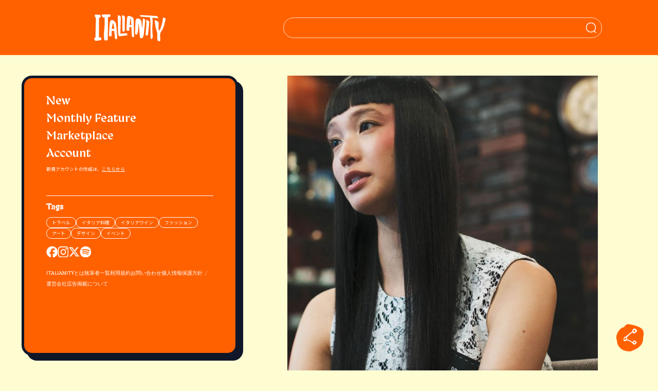

--- FILE ---
content_type: text/html; charset=utf-8
request_url: https://www.google.com/recaptcha/api2/anchor?ar=1&k=6Ldreh4eAAAAAChWV4DnARjyPs_6Z6c-bCSQskT3&co=aHR0cHM6Ly9pdGFsaWFuaXR5LmpwOjQ0Mw..&hl=en&v=PoyoqOPhxBO7pBk68S4YbpHZ&size=invisible&anchor-ms=20000&execute-ms=30000&cb=limotxj3evz7
body_size: 48674
content:
<!DOCTYPE HTML><html dir="ltr" lang="en"><head><meta http-equiv="Content-Type" content="text/html; charset=UTF-8">
<meta http-equiv="X-UA-Compatible" content="IE=edge">
<title>reCAPTCHA</title>
<style type="text/css">
/* cyrillic-ext */
@font-face {
  font-family: 'Roboto';
  font-style: normal;
  font-weight: 400;
  font-stretch: 100%;
  src: url(//fonts.gstatic.com/s/roboto/v48/KFO7CnqEu92Fr1ME7kSn66aGLdTylUAMa3GUBHMdazTgWw.woff2) format('woff2');
  unicode-range: U+0460-052F, U+1C80-1C8A, U+20B4, U+2DE0-2DFF, U+A640-A69F, U+FE2E-FE2F;
}
/* cyrillic */
@font-face {
  font-family: 'Roboto';
  font-style: normal;
  font-weight: 400;
  font-stretch: 100%;
  src: url(//fonts.gstatic.com/s/roboto/v48/KFO7CnqEu92Fr1ME7kSn66aGLdTylUAMa3iUBHMdazTgWw.woff2) format('woff2');
  unicode-range: U+0301, U+0400-045F, U+0490-0491, U+04B0-04B1, U+2116;
}
/* greek-ext */
@font-face {
  font-family: 'Roboto';
  font-style: normal;
  font-weight: 400;
  font-stretch: 100%;
  src: url(//fonts.gstatic.com/s/roboto/v48/KFO7CnqEu92Fr1ME7kSn66aGLdTylUAMa3CUBHMdazTgWw.woff2) format('woff2');
  unicode-range: U+1F00-1FFF;
}
/* greek */
@font-face {
  font-family: 'Roboto';
  font-style: normal;
  font-weight: 400;
  font-stretch: 100%;
  src: url(//fonts.gstatic.com/s/roboto/v48/KFO7CnqEu92Fr1ME7kSn66aGLdTylUAMa3-UBHMdazTgWw.woff2) format('woff2');
  unicode-range: U+0370-0377, U+037A-037F, U+0384-038A, U+038C, U+038E-03A1, U+03A3-03FF;
}
/* math */
@font-face {
  font-family: 'Roboto';
  font-style: normal;
  font-weight: 400;
  font-stretch: 100%;
  src: url(//fonts.gstatic.com/s/roboto/v48/KFO7CnqEu92Fr1ME7kSn66aGLdTylUAMawCUBHMdazTgWw.woff2) format('woff2');
  unicode-range: U+0302-0303, U+0305, U+0307-0308, U+0310, U+0312, U+0315, U+031A, U+0326-0327, U+032C, U+032F-0330, U+0332-0333, U+0338, U+033A, U+0346, U+034D, U+0391-03A1, U+03A3-03A9, U+03B1-03C9, U+03D1, U+03D5-03D6, U+03F0-03F1, U+03F4-03F5, U+2016-2017, U+2034-2038, U+203C, U+2040, U+2043, U+2047, U+2050, U+2057, U+205F, U+2070-2071, U+2074-208E, U+2090-209C, U+20D0-20DC, U+20E1, U+20E5-20EF, U+2100-2112, U+2114-2115, U+2117-2121, U+2123-214F, U+2190, U+2192, U+2194-21AE, U+21B0-21E5, U+21F1-21F2, U+21F4-2211, U+2213-2214, U+2216-22FF, U+2308-230B, U+2310, U+2319, U+231C-2321, U+2336-237A, U+237C, U+2395, U+239B-23B7, U+23D0, U+23DC-23E1, U+2474-2475, U+25AF, U+25B3, U+25B7, U+25BD, U+25C1, U+25CA, U+25CC, U+25FB, U+266D-266F, U+27C0-27FF, U+2900-2AFF, U+2B0E-2B11, U+2B30-2B4C, U+2BFE, U+3030, U+FF5B, U+FF5D, U+1D400-1D7FF, U+1EE00-1EEFF;
}
/* symbols */
@font-face {
  font-family: 'Roboto';
  font-style: normal;
  font-weight: 400;
  font-stretch: 100%;
  src: url(//fonts.gstatic.com/s/roboto/v48/KFO7CnqEu92Fr1ME7kSn66aGLdTylUAMaxKUBHMdazTgWw.woff2) format('woff2');
  unicode-range: U+0001-000C, U+000E-001F, U+007F-009F, U+20DD-20E0, U+20E2-20E4, U+2150-218F, U+2190, U+2192, U+2194-2199, U+21AF, U+21E6-21F0, U+21F3, U+2218-2219, U+2299, U+22C4-22C6, U+2300-243F, U+2440-244A, U+2460-24FF, U+25A0-27BF, U+2800-28FF, U+2921-2922, U+2981, U+29BF, U+29EB, U+2B00-2BFF, U+4DC0-4DFF, U+FFF9-FFFB, U+10140-1018E, U+10190-1019C, U+101A0, U+101D0-101FD, U+102E0-102FB, U+10E60-10E7E, U+1D2C0-1D2D3, U+1D2E0-1D37F, U+1F000-1F0FF, U+1F100-1F1AD, U+1F1E6-1F1FF, U+1F30D-1F30F, U+1F315, U+1F31C, U+1F31E, U+1F320-1F32C, U+1F336, U+1F378, U+1F37D, U+1F382, U+1F393-1F39F, U+1F3A7-1F3A8, U+1F3AC-1F3AF, U+1F3C2, U+1F3C4-1F3C6, U+1F3CA-1F3CE, U+1F3D4-1F3E0, U+1F3ED, U+1F3F1-1F3F3, U+1F3F5-1F3F7, U+1F408, U+1F415, U+1F41F, U+1F426, U+1F43F, U+1F441-1F442, U+1F444, U+1F446-1F449, U+1F44C-1F44E, U+1F453, U+1F46A, U+1F47D, U+1F4A3, U+1F4B0, U+1F4B3, U+1F4B9, U+1F4BB, U+1F4BF, U+1F4C8-1F4CB, U+1F4D6, U+1F4DA, U+1F4DF, U+1F4E3-1F4E6, U+1F4EA-1F4ED, U+1F4F7, U+1F4F9-1F4FB, U+1F4FD-1F4FE, U+1F503, U+1F507-1F50B, U+1F50D, U+1F512-1F513, U+1F53E-1F54A, U+1F54F-1F5FA, U+1F610, U+1F650-1F67F, U+1F687, U+1F68D, U+1F691, U+1F694, U+1F698, U+1F6AD, U+1F6B2, U+1F6B9-1F6BA, U+1F6BC, U+1F6C6-1F6CF, U+1F6D3-1F6D7, U+1F6E0-1F6EA, U+1F6F0-1F6F3, U+1F6F7-1F6FC, U+1F700-1F7FF, U+1F800-1F80B, U+1F810-1F847, U+1F850-1F859, U+1F860-1F887, U+1F890-1F8AD, U+1F8B0-1F8BB, U+1F8C0-1F8C1, U+1F900-1F90B, U+1F93B, U+1F946, U+1F984, U+1F996, U+1F9E9, U+1FA00-1FA6F, U+1FA70-1FA7C, U+1FA80-1FA89, U+1FA8F-1FAC6, U+1FACE-1FADC, U+1FADF-1FAE9, U+1FAF0-1FAF8, U+1FB00-1FBFF;
}
/* vietnamese */
@font-face {
  font-family: 'Roboto';
  font-style: normal;
  font-weight: 400;
  font-stretch: 100%;
  src: url(//fonts.gstatic.com/s/roboto/v48/KFO7CnqEu92Fr1ME7kSn66aGLdTylUAMa3OUBHMdazTgWw.woff2) format('woff2');
  unicode-range: U+0102-0103, U+0110-0111, U+0128-0129, U+0168-0169, U+01A0-01A1, U+01AF-01B0, U+0300-0301, U+0303-0304, U+0308-0309, U+0323, U+0329, U+1EA0-1EF9, U+20AB;
}
/* latin-ext */
@font-face {
  font-family: 'Roboto';
  font-style: normal;
  font-weight: 400;
  font-stretch: 100%;
  src: url(//fonts.gstatic.com/s/roboto/v48/KFO7CnqEu92Fr1ME7kSn66aGLdTylUAMa3KUBHMdazTgWw.woff2) format('woff2');
  unicode-range: U+0100-02BA, U+02BD-02C5, U+02C7-02CC, U+02CE-02D7, U+02DD-02FF, U+0304, U+0308, U+0329, U+1D00-1DBF, U+1E00-1E9F, U+1EF2-1EFF, U+2020, U+20A0-20AB, U+20AD-20C0, U+2113, U+2C60-2C7F, U+A720-A7FF;
}
/* latin */
@font-face {
  font-family: 'Roboto';
  font-style: normal;
  font-weight: 400;
  font-stretch: 100%;
  src: url(//fonts.gstatic.com/s/roboto/v48/KFO7CnqEu92Fr1ME7kSn66aGLdTylUAMa3yUBHMdazQ.woff2) format('woff2');
  unicode-range: U+0000-00FF, U+0131, U+0152-0153, U+02BB-02BC, U+02C6, U+02DA, U+02DC, U+0304, U+0308, U+0329, U+2000-206F, U+20AC, U+2122, U+2191, U+2193, U+2212, U+2215, U+FEFF, U+FFFD;
}
/* cyrillic-ext */
@font-face {
  font-family: 'Roboto';
  font-style: normal;
  font-weight: 500;
  font-stretch: 100%;
  src: url(//fonts.gstatic.com/s/roboto/v48/KFO7CnqEu92Fr1ME7kSn66aGLdTylUAMa3GUBHMdazTgWw.woff2) format('woff2');
  unicode-range: U+0460-052F, U+1C80-1C8A, U+20B4, U+2DE0-2DFF, U+A640-A69F, U+FE2E-FE2F;
}
/* cyrillic */
@font-face {
  font-family: 'Roboto';
  font-style: normal;
  font-weight: 500;
  font-stretch: 100%;
  src: url(//fonts.gstatic.com/s/roboto/v48/KFO7CnqEu92Fr1ME7kSn66aGLdTylUAMa3iUBHMdazTgWw.woff2) format('woff2');
  unicode-range: U+0301, U+0400-045F, U+0490-0491, U+04B0-04B1, U+2116;
}
/* greek-ext */
@font-face {
  font-family: 'Roboto';
  font-style: normal;
  font-weight: 500;
  font-stretch: 100%;
  src: url(//fonts.gstatic.com/s/roboto/v48/KFO7CnqEu92Fr1ME7kSn66aGLdTylUAMa3CUBHMdazTgWw.woff2) format('woff2');
  unicode-range: U+1F00-1FFF;
}
/* greek */
@font-face {
  font-family: 'Roboto';
  font-style: normal;
  font-weight: 500;
  font-stretch: 100%;
  src: url(//fonts.gstatic.com/s/roboto/v48/KFO7CnqEu92Fr1ME7kSn66aGLdTylUAMa3-UBHMdazTgWw.woff2) format('woff2');
  unicode-range: U+0370-0377, U+037A-037F, U+0384-038A, U+038C, U+038E-03A1, U+03A3-03FF;
}
/* math */
@font-face {
  font-family: 'Roboto';
  font-style: normal;
  font-weight: 500;
  font-stretch: 100%;
  src: url(//fonts.gstatic.com/s/roboto/v48/KFO7CnqEu92Fr1ME7kSn66aGLdTylUAMawCUBHMdazTgWw.woff2) format('woff2');
  unicode-range: U+0302-0303, U+0305, U+0307-0308, U+0310, U+0312, U+0315, U+031A, U+0326-0327, U+032C, U+032F-0330, U+0332-0333, U+0338, U+033A, U+0346, U+034D, U+0391-03A1, U+03A3-03A9, U+03B1-03C9, U+03D1, U+03D5-03D6, U+03F0-03F1, U+03F4-03F5, U+2016-2017, U+2034-2038, U+203C, U+2040, U+2043, U+2047, U+2050, U+2057, U+205F, U+2070-2071, U+2074-208E, U+2090-209C, U+20D0-20DC, U+20E1, U+20E5-20EF, U+2100-2112, U+2114-2115, U+2117-2121, U+2123-214F, U+2190, U+2192, U+2194-21AE, U+21B0-21E5, U+21F1-21F2, U+21F4-2211, U+2213-2214, U+2216-22FF, U+2308-230B, U+2310, U+2319, U+231C-2321, U+2336-237A, U+237C, U+2395, U+239B-23B7, U+23D0, U+23DC-23E1, U+2474-2475, U+25AF, U+25B3, U+25B7, U+25BD, U+25C1, U+25CA, U+25CC, U+25FB, U+266D-266F, U+27C0-27FF, U+2900-2AFF, U+2B0E-2B11, U+2B30-2B4C, U+2BFE, U+3030, U+FF5B, U+FF5D, U+1D400-1D7FF, U+1EE00-1EEFF;
}
/* symbols */
@font-face {
  font-family: 'Roboto';
  font-style: normal;
  font-weight: 500;
  font-stretch: 100%;
  src: url(//fonts.gstatic.com/s/roboto/v48/KFO7CnqEu92Fr1ME7kSn66aGLdTylUAMaxKUBHMdazTgWw.woff2) format('woff2');
  unicode-range: U+0001-000C, U+000E-001F, U+007F-009F, U+20DD-20E0, U+20E2-20E4, U+2150-218F, U+2190, U+2192, U+2194-2199, U+21AF, U+21E6-21F0, U+21F3, U+2218-2219, U+2299, U+22C4-22C6, U+2300-243F, U+2440-244A, U+2460-24FF, U+25A0-27BF, U+2800-28FF, U+2921-2922, U+2981, U+29BF, U+29EB, U+2B00-2BFF, U+4DC0-4DFF, U+FFF9-FFFB, U+10140-1018E, U+10190-1019C, U+101A0, U+101D0-101FD, U+102E0-102FB, U+10E60-10E7E, U+1D2C0-1D2D3, U+1D2E0-1D37F, U+1F000-1F0FF, U+1F100-1F1AD, U+1F1E6-1F1FF, U+1F30D-1F30F, U+1F315, U+1F31C, U+1F31E, U+1F320-1F32C, U+1F336, U+1F378, U+1F37D, U+1F382, U+1F393-1F39F, U+1F3A7-1F3A8, U+1F3AC-1F3AF, U+1F3C2, U+1F3C4-1F3C6, U+1F3CA-1F3CE, U+1F3D4-1F3E0, U+1F3ED, U+1F3F1-1F3F3, U+1F3F5-1F3F7, U+1F408, U+1F415, U+1F41F, U+1F426, U+1F43F, U+1F441-1F442, U+1F444, U+1F446-1F449, U+1F44C-1F44E, U+1F453, U+1F46A, U+1F47D, U+1F4A3, U+1F4B0, U+1F4B3, U+1F4B9, U+1F4BB, U+1F4BF, U+1F4C8-1F4CB, U+1F4D6, U+1F4DA, U+1F4DF, U+1F4E3-1F4E6, U+1F4EA-1F4ED, U+1F4F7, U+1F4F9-1F4FB, U+1F4FD-1F4FE, U+1F503, U+1F507-1F50B, U+1F50D, U+1F512-1F513, U+1F53E-1F54A, U+1F54F-1F5FA, U+1F610, U+1F650-1F67F, U+1F687, U+1F68D, U+1F691, U+1F694, U+1F698, U+1F6AD, U+1F6B2, U+1F6B9-1F6BA, U+1F6BC, U+1F6C6-1F6CF, U+1F6D3-1F6D7, U+1F6E0-1F6EA, U+1F6F0-1F6F3, U+1F6F7-1F6FC, U+1F700-1F7FF, U+1F800-1F80B, U+1F810-1F847, U+1F850-1F859, U+1F860-1F887, U+1F890-1F8AD, U+1F8B0-1F8BB, U+1F8C0-1F8C1, U+1F900-1F90B, U+1F93B, U+1F946, U+1F984, U+1F996, U+1F9E9, U+1FA00-1FA6F, U+1FA70-1FA7C, U+1FA80-1FA89, U+1FA8F-1FAC6, U+1FACE-1FADC, U+1FADF-1FAE9, U+1FAF0-1FAF8, U+1FB00-1FBFF;
}
/* vietnamese */
@font-face {
  font-family: 'Roboto';
  font-style: normal;
  font-weight: 500;
  font-stretch: 100%;
  src: url(//fonts.gstatic.com/s/roboto/v48/KFO7CnqEu92Fr1ME7kSn66aGLdTylUAMa3OUBHMdazTgWw.woff2) format('woff2');
  unicode-range: U+0102-0103, U+0110-0111, U+0128-0129, U+0168-0169, U+01A0-01A1, U+01AF-01B0, U+0300-0301, U+0303-0304, U+0308-0309, U+0323, U+0329, U+1EA0-1EF9, U+20AB;
}
/* latin-ext */
@font-face {
  font-family: 'Roboto';
  font-style: normal;
  font-weight: 500;
  font-stretch: 100%;
  src: url(//fonts.gstatic.com/s/roboto/v48/KFO7CnqEu92Fr1ME7kSn66aGLdTylUAMa3KUBHMdazTgWw.woff2) format('woff2');
  unicode-range: U+0100-02BA, U+02BD-02C5, U+02C7-02CC, U+02CE-02D7, U+02DD-02FF, U+0304, U+0308, U+0329, U+1D00-1DBF, U+1E00-1E9F, U+1EF2-1EFF, U+2020, U+20A0-20AB, U+20AD-20C0, U+2113, U+2C60-2C7F, U+A720-A7FF;
}
/* latin */
@font-face {
  font-family: 'Roboto';
  font-style: normal;
  font-weight: 500;
  font-stretch: 100%;
  src: url(//fonts.gstatic.com/s/roboto/v48/KFO7CnqEu92Fr1ME7kSn66aGLdTylUAMa3yUBHMdazQ.woff2) format('woff2');
  unicode-range: U+0000-00FF, U+0131, U+0152-0153, U+02BB-02BC, U+02C6, U+02DA, U+02DC, U+0304, U+0308, U+0329, U+2000-206F, U+20AC, U+2122, U+2191, U+2193, U+2212, U+2215, U+FEFF, U+FFFD;
}
/* cyrillic-ext */
@font-face {
  font-family: 'Roboto';
  font-style: normal;
  font-weight: 900;
  font-stretch: 100%;
  src: url(//fonts.gstatic.com/s/roboto/v48/KFO7CnqEu92Fr1ME7kSn66aGLdTylUAMa3GUBHMdazTgWw.woff2) format('woff2');
  unicode-range: U+0460-052F, U+1C80-1C8A, U+20B4, U+2DE0-2DFF, U+A640-A69F, U+FE2E-FE2F;
}
/* cyrillic */
@font-face {
  font-family: 'Roboto';
  font-style: normal;
  font-weight: 900;
  font-stretch: 100%;
  src: url(//fonts.gstatic.com/s/roboto/v48/KFO7CnqEu92Fr1ME7kSn66aGLdTylUAMa3iUBHMdazTgWw.woff2) format('woff2');
  unicode-range: U+0301, U+0400-045F, U+0490-0491, U+04B0-04B1, U+2116;
}
/* greek-ext */
@font-face {
  font-family: 'Roboto';
  font-style: normal;
  font-weight: 900;
  font-stretch: 100%;
  src: url(//fonts.gstatic.com/s/roboto/v48/KFO7CnqEu92Fr1ME7kSn66aGLdTylUAMa3CUBHMdazTgWw.woff2) format('woff2');
  unicode-range: U+1F00-1FFF;
}
/* greek */
@font-face {
  font-family: 'Roboto';
  font-style: normal;
  font-weight: 900;
  font-stretch: 100%;
  src: url(//fonts.gstatic.com/s/roboto/v48/KFO7CnqEu92Fr1ME7kSn66aGLdTylUAMa3-UBHMdazTgWw.woff2) format('woff2');
  unicode-range: U+0370-0377, U+037A-037F, U+0384-038A, U+038C, U+038E-03A1, U+03A3-03FF;
}
/* math */
@font-face {
  font-family: 'Roboto';
  font-style: normal;
  font-weight: 900;
  font-stretch: 100%;
  src: url(//fonts.gstatic.com/s/roboto/v48/KFO7CnqEu92Fr1ME7kSn66aGLdTylUAMawCUBHMdazTgWw.woff2) format('woff2');
  unicode-range: U+0302-0303, U+0305, U+0307-0308, U+0310, U+0312, U+0315, U+031A, U+0326-0327, U+032C, U+032F-0330, U+0332-0333, U+0338, U+033A, U+0346, U+034D, U+0391-03A1, U+03A3-03A9, U+03B1-03C9, U+03D1, U+03D5-03D6, U+03F0-03F1, U+03F4-03F5, U+2016-2017, U+2034-2038, U+203C, U+2040, U+2043, U+2047, U+2050, U+2057, U+205F, U+2070-2071, U+2074-208E, U+2090-209C, U+20D0-20DC, U+20E1, U+20E5-20EF, U+2100-2112, U+2114-2115, U+2117-2121, U+2123-214F, U+2190, U+2192, U+2194-21AE, U+21B0-21E5, U+21F1-21F2, U+21F4-2211, U+2213-2214, U+2216-22FF, U+2308-230B, U+2310, U+2319, U+231C-2321, U+2336-237A, U+237C, U+2395, U+239B-23B7, U+23D0, U+23DC-23E1, U+2474-2475, U+25AF, U+25B3, U+25B7, U+25BD, U+25C1, U+25CA, U+25CC, U+25FB, U+266D-266F, U+27C0-27FF, U+2900-2AFF, U+2B0E-2B11, U+2B30-2B4C, U+2BFE, U+3030, U+FF5B, U+FF5D, U+1D400-1D7FF, U+1EE00-1EEFF;
}
/* symbols */
@font-face {
  font-family: 'Roboto';
  font-style: normal;
  font-weight: 900;
  font-stretch: 100%;
  src: url(//fonts.gstatic.com/s/roboto/v48/KFO7CnqEu92Fr1ME7kSn66aGLdTylUAMaxKUBHMdazTgWw.woff2) format('woff2');
  unicode-range: U+0001-000C, U+000E-001F, U+007F-009F, U+20DD-20E0, U+20E2-20E4, U+2150-218F, U+2190, U+2192, U+2194-2199, U+21AF, U+21E6-21F0, U+21F3, U+2218-2219, U+2299, U+22C4-22C6, U+2300-243F, U+2440-244A, U+2460-24FF, U+25A0-27BF, U+2800-28FF, U+2921-2922, U+2981, U+29BF, U+29EB, U+2B00-2BFF, U+4DC0-4DFF, U+FFF9-FFFB, U+10140-1018E, U+10190-1019C, U+101A0, U+101D0-101FD, U+102E0-102FB, U+10E60-10E7E, U+1D2C0-1D2D3, U+1D2E0-1D37F, U+1F000-1F0FF, U+1F100-1F1AD, U+1F1E6-1F1FF, U+1F30D-1F30F, U+1F315, U+1F31C, U+1F31E, U+1F320-1F32C, U+1F336, U+1F378, U+1F37D, U+1F382, U+1F393-1F39F, U+1F3A7-1F3A8, U+1F3AC-1F3AF, U+1F3C2, U+1F3C4-1F3C6, U+1F3CA-1F3CE, U+1F3D4-1F3E0, U+1F3ED, U+1F3F1-1F3F3, U+1F3F5-1F3F7, U+1F408, U+1F415, U+1F41F, U+1F426, U+1F43F, U+1F441-1F442, U+1F444, U+1F446-1F449, U+1F44C-1F44E, U+1F453, U+1F46A, U+1F47D, U+1F4A3, U+1F4B0, U+1F4B3, U+1F4B9, U+1F4BB, U+1F4BF, U+1F4C8-1F4CB, U+1F4D6, U+1F4DA, U+1F4DF, U+1F4E3-1F4E6, U+1F4EA-1F4ED, U+1F4F7, U+1F4F9-1F4FB, U+1F4FD-1F4FE, U+1F503, U+1F507-1F50B, U+1F50D, U+1F512-1F513, U+1F53E-1F54A, U+1F54F-1F5FA, U+1F610, U+1F650-1F67F, U+1F687, U+1F68D, U+1F691, U+1F694, U+1F698, U+1F6AD, U+1F6B2, U+1F6B9-1F6BA, U+1F6BC, U+1F6C6-1F6CF, U+1F6D3-1F6D7, U+1F6E0-1F6EA, U+1F6F0-1F6F3, U+1F6F7-1F6FC, U+1F700-1F7FF, U+1F800-1F80B, U+1F810-1F847, U+1F850-1F859, U+1F860-1F887, U+1F890-1F8AD, U+1F8B0-1F8BB, U+1F8C0-1F8C1, U+1F900-1F90B, U+1F93B, U+1F946, U+1F984, U+1F996, U+1F9E9, U+1FA00-1FA6F, U+1FA70-1FA7C, U+1FA80-1FA89, U+1FA8F-1FAC6, U+1FACE-1FADC, U+1FADF-1FAE9, U+1FAF0-1FAF8, U+1FB00-1FBFF;
}
/* vietnamese */
@font-face {
  font-family: 'Roboto';
  font-style: normal;
  font-weight: 900;
  font-stretch: 100%;
  src: url(//fonts.gstatic.com/s/roboto/v48/KFO7CnqEu92Fr1ME7kSn66aGLdTylUAMa3OUBHMdazTgWw.woff2) format('woff2');
  unicode-range: U+0102-0103, U+0110-0111, U+0128-0129, U+0168-0169, U+01A0-01A1, U+01AF-01B0, U+0300-0301, U+0303-0304, U+0308-0309, U+0323, U+0329, U+1EA0-1EF9, U+20AB;
}
/* latin-ext */
@font-face {
  font-family: 'Roboto';
  font-style: normal;
  font-weight: 900;
  font-stretch: 100%;
  src: url(//fonts.gstatic.com/s/roboto/v48/KFO7CnqEu92Fr1ME7kSn66aGLdTylUAMa3KUBHMdazTgWw.woff2) format('woff2');
  unicode-range: U+0100-02BA, U+02BD-02C5, U+02C7-02CC, U+02CE-02D7, U+02DD-02FF, U+0304, U+0308, U+0329, U+1D00-1DBF, U+1E00-1E9F, U+1EF2-1EFF, U+2020, U+20A0-20AB, U+20AD-20C0, U+2113, U+2C60-2C7F, U+A720-A7FF;
}
/* latin */
@font-face {
  font-family: 'Roboto';
  font-style: normal;
  font-weight: 900;
  font-stretch: 100%;
  src: url(//fonts.gstatic.com/s/roboto/v48/KFO7CnqEu92Fr1ME7kSn66aGLdTylUAMa3yUBHMdazQ.woff2) format('woff2');
  unicode-range: U+0000-00FF, U+0131, U+0152-0153, U+02BB-02BC, U+02C6, U+02DA, U+02DC, U+0304, U+0308, U+0329, U+2000-206F, U+20AC, U+2122, U+2191, U+2193, U+2212, U+2215, U+FEFF, U+FFFD;
}

</style>
<link rel="stylesheet" type="text/css" href="https://www.gstatic.com/recaptcha/releases/PoyoqOPhxBO7pBk68S4YbpHZ/styles__ltr.css">
<script nonce="c6OPuL9dV_cAfFuu-mgT9Q" type="text/javascript">window['__recaptcha_api'] = 'https://www.google.com/recaptcha/api2/';</script>
<script type="text/javascript" src="https://www.gstatic.com/recaptcha/releases/PoyoqOPhxBO7pBk68S4YbpHZ/recaptcha__en.js" nonce="c6OPuL9dV_cAfFuu-mgT9Q">
      
    </script></head>
<body><div id="rc-anchor-alert" class="rc-anchor-alert"></div>
<input type="hidden" id="recaptcha-token" value="[base64]">
<script type="text/javascript" nonce="c6OPuL9dV_cAfFuu-mgT9Q">
      recaptcha.anchor.Main.init("[\x22ainput\x22,[\x22bgdata\x22,\x22\x22,\[base64]/[base64]/[base64]/[base64]/[base64]/[base64]/[base64]/[base64]/[base64]/[base64]\\u003d\x22,\[base64]\\u003d\\u003d\x22,\x22w44tw4/CmcK1wrcew5/[base64]/[base64]/[base64]/wq/[base64]/CtcKWX2fDlx3DhXnCg14dw45oWC/Cm8OlbcKdw5rCkcK7w4XCg38xNMKmYD/DscK1w43CqzHCigvCosOia8OLW8Kdw7RRwrHCqB1vMmh3w6pPwoxgGlNgc35Dw5Iaw6xSw43DlWsYG37CosKDw7tfw6slw7zCnsK8wr3DmsKceMORaA9Lw7pAwq8aw78Ww5cIwr/DgTbCj33Ci8OSw5FNKEJ2wrfDisKwe8O1RXE0wosCMQsIU8OPUiMDS8O2D8K7w6XDv8KycV3Co8KkRSdscCF/[base64]/[base64]/DtnpXw4vClhLDjBbDg8OsAxHDvUbCpcKZeRQfw74Xw7lBO8OAbnNFw5LCvnjCg8OZElDCgQvDojZFwpLDqkrCi8OlwqDCrSRKe8K6TcO3w75kUMKuw5NHScOVwqvDpgFjQGciCmXDrxJ5wqhHYRgyUwE2w7EPwrbDjzFxIMONMQjCkgbCvF/CtMKUMMOmwrlZWxFZwpgrCglkFsOyU08OwpPDqnNewrxrT8K4MDUeBMONw7zDlMO9wpPDmcOKZ8OXwpUAWMKaw4zDi8OQwrrDhlslXwPCqmUMwoPDl0nCsT41wrIvNcOJw6XDkcOdw5LCssOcFiLDngkXw5/DnsOvA8Oqw7E+w5TDj2/DkgnDu3HCtFl9dMOaYBXDpwZLw6zDrFUQwpJOw6keP2HDnsOeMcKxeMKpbcO9Y8KjbcOacw5cCsKRfcOWY31Iw6jCpAXCoGfCphTCr3bDs0hKw5wSHMO8QFsJwrfDngRWIn/ChlwZwoPDkkbDrMK7w4zCtG41w6fCmVwbwrvCqcOGwpLDiMKDEFPCssKDGhYHwo8Cwr9nwo/Dr3rCngrDq1tMYMKLw5gpc8KlwpUCeHDDvcOmFy95LMKrw7LDqi/[base64]/[base64]/DkW9qwoPCqMKuMsK/wqjDg0vCoMKmwpPCkMKUBX7DksKVDHoVw68bPlDCrMOPw6/[base64]/PU4bR23CpMKNDRl8fMKSwooICsORw4XDmFQ6KcKlJsOzw7vDlwLDkcOsw7VhG8Onw7nDuSpRwqvCssKswpNkByl4S8ObbyDCpE4HwpY1w6zDpADCuwbDrMKKw6AjwpjDpmLCpcKTw7/CvDHCmMKGZcOzwospT23Dq8KFSiEMwr1nw6fCusKGw5nDvMOOUcK0wrh1QCzCmcO2V8O+PsOySMOrw7zCqgHCq8ODw7LCkldqaBcKw7sTEzXCiMKNJWlvAX9GwrB7w7fCkMO9CSjCkcOpT3/DisOYwonCq0PCq8KqQMOUaMKQwod/wpB6w4HDk3jCtF/Du8ORw79FdUdMFcKGwqzDnnTDk8KNHh3DrmMWwrbCn8OYwpQ4wpPCqcOrwo/DtAjDsFo8V33CrUA+HsKkUsOdw7UnXcKRFsOmHEY9w6zCl8O7SD3CpMK+wp18cV/[base64]/w6LDuyIyaErDrsOEwrXDkxcNMU3DlcKqecKiw5BJworDu8OyWmvCkkbDlADCpMK+wpbColt1esObKcOiI8K/wo1ywrrCrQvCp8ODw70gC8KDSMKvT8KzcMKSw6VCw6FawqNXbMOiwoXDqcKZw5UUwojDmMOgwqNzwpMGwrEJw4LDgVFmw54Zw4LDgMK1wpnCphLCm0XCrErDuTfDisOmwr/Dj8KjwqxIAy4aDRF3UDDDmCTDs8OEwrDDvcKuUMOww7t8EWbCiVMgFCPDlXgVU8OgNcO0OATCkmDCqRHCl2jCmwbCoMOIEXJaw5vDlcOZJE/CqMKla8O2wo9Vw6PDl8OQwr3CncOKw6PDgcOoFcKIeHTDq8Odbyodw6vDqzzCi8KEKsKLw7BAwq/CqsORwqU5wq7CkGgcMsOfwoASDUU0ZWsKUnczXMKMw7hbdVjDhkHCtCkwMk3CocOUw4FnRCdswqANSH1rNhR9w7pwwogJwo8fwrjCuxrDkmfCnjvCnhfDqmFJFAo7dyLCtgh6LcO3wo7CtU/CiMK/fMObY8Obw4zDp8KcHsKqw4xewoTDrhHCscKTVx0UVmIRwrBpMwMbwoc2wpk5X8KdKcOqw7IYNmfDlRvDkQ/[base64]/[base64]/ClX7Di8KmPUvChVFlwqjCjcKjw6zDhTfDrxUXw4TCssOJwoA7w7/Cm8OAccOZFcKew4XClMOkGBc/EmDCksORDcODwqEhBMKkCmPDucO1BsKNIzjDpkjCuMOywqHCnEjCrsOxF8Oaw5XCpTgxJwnCsiIKwrTDqsODT8ODSMKvMsKbw4zDlHnCgcOxwrnCkcKPYnRsw4zDnsOEwrPDikdzbMOmwrLCph96w7/DgsKKw6zCusOPw6zDuMKbTcOLwqDCpFzDglfDshoxw5dzw4zCjxk1w53DosORw7XDtT9WH3FYM8OubcKUU8OWDcK6Dw0JwqRmw5QxwrBuKHPDu0M7McKtK8KbwoIqwobCq8KmInDCkXcOw6UHwpbCoF1/woNBwpFGNG3DkAVPNmkPw47Dm8OEScKeIQbDnMOlwrRfw5XDhMO+J8KNwrJYw5hKDXABwphZE1PCuy7CnA7DoEnDgRjDs0pAw7rChjLCssKAwo/CujrCk8KkZzhKw6BTw595w4/Dt8OLaHFUwoA1wpxBQcKrXcORc8OrRSpFb8K3Px/DksOXe8KIbhtRwr3DqcOdw6nDu8KqMF8iw6EMaRTDr0HCq8KPDcKswrfDmDTDhcKUw4Z5w6I1woEZwpJww4LCtBlBw50cQy5awrvCtMKFw5vCtsO8woXCgsK4woMqHH4Kd8Knw4kqb09MPDQFNl/[base64]/AWzDr3rDhMKQJnJfwrB/w6HDssKOw6FiPGTCosOkOxBhG31gKcKqwrALwpQ5H21CwrJ7w5zCpsObw77DmcKAwoBnZcOaw4Vfw63CusO/w6F/[base64]/[base64]/DowzClBDCksOww47DkSXCgCrCi8OqwpYhw65xwpcjwr7ClMO5wrHCnRIBw6pBSmzDg8K3wq47RlgpYHprZGTDoMKWcX4GGSZme8O5GsKDFsOxWTDCtcOvF1XDiMKTB8K3w5/[base64]/DtwhCPMOOw7LCimXDlsOFwr9pIQ/CszzCtsOxw40tB0p9w5QmaWTDuxfCmsO4CBUzworDvRA4bFElcEwgThHDmD9/w7Vqw7dEKMK4w5B6UMOWQ8K/wqg1w4g1UxRgw4TDkkVmw4dZPcOZw79jwrjCgFjCgxVZScK0woYRwrdDTsOkwoPDrwPCkBPDt8KGwrzDqCNVHjBgwrPCtBEpw7/DggzConPDjlUawplYU8Kgw7UNwrpcw5gUHcKHw43CtsK2w6h5VlzDssOJIQoGIMKUXMOHKxrDoMKjKcKQEHNaV8KrbGnCsMOZw6zDncOHCgbDhMO3w6jCmsKtfgkzwo3DuHjCsW1sw7J+W8O0wqgRwoBVfsONwqvCsDDCozwTwobCq8ORPC/DusOvw48dAcKXA3nDo1/[base64]/DsW13w5LCskI4w7zCv8KqUxRLYUzDtAXCmz49SRcFw4ZQw5h5GMKew7PCn8KOd1sbwrVnXQ/[base64]/[base64]/[base64]/CmjDkMOeNcKPesK7fnZqwr/Dr0xJdRXCn1pRKcKnL0p0wpPCj8KRNEHDtsK1ZsKrw4bCrMOGGcOxwoMjworDucKfIcOKw5nDlsKJH8KaLVHDjSTDgkljZsKXw4DCvsOyw5NAwoEYEcKwwo9+OB/[base64]/[base64]/[base64]/MMK2w5jDg0vDsTXDlnleSH8EwpkcBcKOwoV0w7UBYW5COcOyI1zCm8OheFwawqnDgGvCmGPDvTTCkEx+G0c9w5cXw7/DrF7DuXXDpMK7w6AywqnDlx0IBiYVwpjCmXNQBBVqAhnCpMOJw4wXwqk6w4QIMcKIP8Kzw5sCwo0VHXHDqMOUw6tLw6fDhwozwoErV8K3w5vCgcK2ZsK/[base64]/[base64]/Dql0Fw7DDo8Kdwr1Bw61IO8O8w6A5LcOhUElowoXDgcKzw6JJw5ZTwrnCnsKFR8K/F8OmOcK8AMKew7khNADClk3DocO/wp97cMO4XcONJSrDlMKRwpAxwrnCkhrDuyLCqcKbw5JMw5MmRsKYworDt8KEJMKdMsKqwqTDi0Bbw6dqXQZBwqc1wp1Sw68yTQMTwofChzYwd8KRw4Ntw6vDixnCnxJqU1/DkkTCssO3wqBzw4/CvAfDtsOhwo3DlMOdWgZYwqDCpMOvaMKaw4HDvwrDmGrDi8KOwojDl8KTCDnDtSXCqA7DocKuE8KCTFhVJl0pwoTDvjl/w67Cr8OJb8OWwpnDqUlYwrtyScK3w7UIHi4TMRbChiPCgkRtXsK8w5V0VsO8wrYvRD7Ctk8SworDhsOTO8ODe8KzKcOxwrbCn8Khw6lgwptUf8OTb07CgWdcw6LCswvDo1Atwp0vQcO7wr9Pw5rDtcOaw7kASjY7w6LCiMOYZS/Cj8KRa8Oaw6oawoZJPcO+RMOqAMKpw6ItesOJDjbCrnIgQUgLw5/Dv3gtwq7DucKyQ8KTa8OvwonDlsOiE13DjMOiRldpw4DCrsOCI8KfPmnClMOMRg/CocOCwpl/w68xwonDicKNA0p3L8K8JnLCunZ3LsKfHjLCjMKIwqQ9QAnCmUnCmnbCpgjDlmAow7Z0w4XCt3fCmR8cc8KFen0BwqfCjcOtKA3CtG/[base64]/FMK0bG1Zw5lOOlkLw6zDh2XDggHCgsKPw6ATAlnDqMObDMO2wrctGzjDs8OtJcKRw6XDocOGdsObRTsIEcKZGTIHw6zCqcKnAsKww78BJsK2G14lTgJ7wqBbPsK9w4HCnmbCqg3Dincowo/[base64]/DsxhnT0XCpl/[base64]/[base64]/Dk8OXworCqxrDpcK/[base64]/UgrDiMKxH8KvZTZnwrDDssODOcKOwq8/[base64]/Dm8Knw4nCshlVw79rwqtcw7hSw7LCiTJgwo5+BUHDgcOPFynCmh7DvcOJLMOxw4tZw7Q1OcOwwqPDosOgIWPCmzscJSPClThfwpsyw4bCg2MhGGXCmEcjBsO9TH4zw6RRETt3wr/Dl8K3JUtswoNZw5gRw4YSZ8K0TsKGw7fDn8Klw7DCrMKgw6ZNwpvDvRgKwoLCrQHCpcK0f0vCp1bDq8KPBsOrJyMzwpIPw5R9DEHCq1VNwqgcwrZ3KXgqQcK+M8OIb8OHT8OQw6Ntw5DCnMOlA3fCtQhqwrMiF8KJw7XDnG1FVGDDtB/Dimxgw67ChzQ/[base64]/[base64]/CsMKzwrR1w7QBwp3Dv8K6Q8O8w5nDqnRXw7sbw6x0w7zDkcKLw6s7w5RbBsK5Mg7Drn/[base64]/CpMOuwoRNw7/DosOcX8OLw5DCuMOlwrwYwq3Co8OvShbDrHQIw7DDq8KcVjE+WcOMLXXDncK4wqdUw63DmsOwwqo2wp/[base64]/ClV3CpStTwo3DghHCmlMORlDDu8O4asObAGvCv3xQbcKzwqlAFAfCixxdw7Rcw4DCgsKqwotbBz/[base64]/Dj8OkfsK6BjIbZw8Aw4HClENHw4HDk8Kkwq1IwoIZwoDCgjvCpcOieMKzwoFbKDRZOcKvwp4Jw4HCu8OkwpdrEMKuGMO/RGrDs8KIw6jDlAbCvcKQdcOEfMOGUURIYAUWwpBXw79Tw5TDuVrCgQwpTsOcNzPDi1NXXsO8w4nCn1lKwo/[base64]/Dt29TDXsuw5TCgwzCgyHCswYeBQ/[base64]/wpXCg3/Cq1nDusORwqIndcKxDcKFG1bCnDkww4/[base64]/VMKQwozDrMKXw4UoMAc3AR/CtyY8w5TCpmoaw7nCh8OEw73CusO3wo3DmnjDvsOjwqHDr2/CtkfCr8KMDFBYwqFlVDTCqMO5w5DCkVnDhAXDl8OjJCtJwog+w6cZSAoMd1IEfSxcD8OyHsO9CMKqwo3CtzbCh8Ozw79cZxdYDWbCvXkKw6LCq8Obw5rCuUZ9wonCqwt2w5fDmjZ6w6YfYcKEwrFoCMK1w7AvWiQVwpnDn2ptIm8EVMKqw4BNZgs1HcK/TQfDk8KxAFLCkcKBOsOjKkXDmcKuw5t+PcK7w7pwwpjDhC96wqTCm1rDimfCs8K2w4PDjgZMF8O6w6JUcT3Co8KyE2c/w5YAA8O3Tj9AbcO0wphba8Kow4bDpULCocK4w54cw4xhP8O8w446VFE5QgJbw5FhThnDk28lw6/DvsKUZVMvbcKDBcKLPDN/[base64]/[base64]/DvcOrU2LDucOGQ8KWwr/DssO8w4/Cg8OJwoB9w404wpRfw5jDi1HCvEbDl17DrcK9w5zDjxVbwqZ1acK/[base64]/DniXDn8OgaDbDgihmwqNvwrRJw5/CjcKOwqwJGcKHZUfCg3XCijHCnBLDrV8yw6fDtcKnIAsUw7NaasONwqJ3ZMONXTtydMOscMODaMODw4PCsXrDrn4IJcOMJgjCosKIwrXDoUtCw6lBAMOcYMOkw53DjkNQw5/CvS1Qw6LCisKUwpbDj8OGwq/Cq1TDggpZw7HClVLCtsKWHBs9w5vDjsOIECPCm8Oaw7kEUxnDhVzChcKswrTCihIvwo7CrxzCvsKywooKwoZGw6LDkQkgLsKkw7fDmUsFE8OdScKtIRzDrsK8SSzCo8K2w4EQwoUkEx7CvMOhwoE9Z8O/[base64]/Dn8OUV1vDpFfCtMO8OgPCksK7QUTCs8Opwp8dWzk+wo3Di2A7f8OGe8O4wq/CkRPClsKYWcOAwrfDvFR+DU3DgljDvcKNwrUGw7vChcOrwqDDuWDDlsKew5HChz8BwpjClyHDpcKIBSwzCR/DkMOLW33DscKIwpwLw4jCiGc6w79aw5vCvyLCl8O5w6TCqsOrHsOABMO2IsKCD8KZw4NEScOuw4/[base64]/Ch8O4wo8oBcOgMMK5wrNYw6t1VD8DRQzDtsOkw7jDpyHCrV7DsFbDsnw9Gn05dUXCncK2ZWU+w6TDvcKWwqhBeMOiwqhKFRrCiGhxw5/CvMOUwqPDpE9YSynCoktqwrlQPcOiwp/CrSXCjcOww5UDw6BPw65pw5MIwqrDvMO7w5jCv8ODMcK5w4pPw4vCvjMBf8KhC8KPw7nDscO9wobDg8KuZcKZw7TDvDZMwrxqwr14UCrDnn3DsBpkWhMGw5ZSO8OfHcKiw6hEIsKlLcOLSC8/w5TCocKnw7fDj0fDoj7DmFobw7JMwrJ/wr/DiwhfwobClD8dG8KHwp92wo/Cp8K/[base64]/CqwjCr8KnPMK/Y2DCrg4gw7dew47Cox8Qw5oITUTCnsKcwoZew4PCjcOccHI9woDCtMKaw5xecMOQw5Vew53DhsO/wo8jw7x6w4HCm8O3UQfDiALCncO6ZFtyw49IJETDq8KsIcKJwpNjw7Nhw6fDkMK6w5FiwrjDusKYw6jCkxFFTQvDncK5wrTDq0Frw5Zowr/CjHp4wqnCkQTDosO9w4Rkw4nDqcKqwpxRW8KAOMKjwq3Dl8Kywq9LY38twotDw6TCtQHCjT8QYwcKNC/CtcKIUMKZwpZ/CsOPdMKbVDlre8O0HhAEwpl6woUQeMKuC8O/wqjDu3zCvQNYN8K5wq/Dkx4CYMKFKMOaKVwmw67DiMOdG0HDvcKBw407XTzCn8K8w6dAWMKDbBfDr3VswpF2wrXClMO4WsOxwqzCl8KIwpHCvlRawpXCiMKQNSrDmMOBw7dkMcKBOBkCOMKeUcKqw5vDqXpyMMOif8Krw5jCuALDncOiJ8OSMl/ChsKlIsK4w70+RgA6c8KGNcO3w5TCpcKhwpk3b8KNWcOXw6cPw4LDpcKBOGLDkhMkwqJvDm5Twr3DizzCjcOLYX1vwosADwjDhcOsw77CjsOYwrfChcKJwr/[base64]/CjzvCo1fClcKIwqYWwp3CrcOCwpcow5jDjMKDw5TCh8O0QcOXL2rDv2A4wpnClsK4wqs/wo3Dl8ONw616Bz/[base64]/CgcKyw5LDqcKGwr3Do8OZwpJVMMKkw6fCs8O9wq0PdwXDiFoTCURlw5Izw58YwpLCskvDoFQ8FQLDo8OBSFvCri7DrcKsPgvCjcK6w4nCusKnBmkvJGBceMKWwoguHwDCmlJ0w5bDmm1Fw4sjwrTDv8O0LcOXwp/DvsOvLE/ChMOrLcKNwrp4worDisKIH3/[base64]/CrA0qwr3CocKswoLCtcKNwqVxHsO2QMOTEsKZM2PChsKBBRw9wpTDu2xAwp49InoJLlVXw6XCgMOuwqjDo8Kqwq9QwoYaYDERwqdobgvCmsOBw5zDmsKXw7nDqjTDu0Exw4fCpsOQG8OAUQ7DpQrDukHCvsKxQysncUbCj3bDr8Ktwr5LRj14w6LDmCEabl/CsFjDnRQraBDCvMKIacK1YDBBwqdRN8KJwqY/SGFtYsO5w5LDuMKxEgwNw6zDhMOtYkk1UcOJLsOlVCTCqUUHwrPDscKPwrspIALDjMKCKsKgBHTDlQPDrMK0aj5lGgDCnsKSwrMmwqAUOsKrdsOYwqTCkMOUe0VhwpJAXsOqCsKZw53Cp1hGHcKvwrd+GhsJEMKEw7DDnW/Cl8KXw7DDq8K0w5PCgsKlLcK4SBcDUWfDm8KJw5kJHcOvw63Cu2PClMOiw6/Dl8KOw7DDmMKsw63CocOhwrMtwpZLwp3CiMKLaVDCqcKDCjFgw7ALAzkbw6XDgVXCj0XDicOyw4ICRGDCkx1mw4rCkQLDu8KrS8KMfcKxXA/Ch8KADGTDh1EzRsK9TsKlw6Y+w4QfLy9iwoo/w70pUcOKIcKnwoVaKcOyw5nChMK8IwV0w6Ftw4nDkCkhw4zDvsKrCDrDk8KVw5oyF8KpFMKlwq/DpMOQHMOiEThwwogbfcO+XMKNwonDuSJmw5tlMT0awpXCqcKCccOiwqYqwofDmsOJwrDDmAVQPcOzZ8K7e0LDuFPCkMOmwpjDj8KDw6/DmMOGDl1CwpRdWnZDSsO7JRDCm8OiTMK0acOYw6bDsUDDrz4ewqAlw4pywqrDlE1iEMKNwqHDj2gbw6Z7GMOtwoXCq8Oew61bNsKVPCZAwrXDpcK/[base64]/DhcKIw40hbcKnAk9DUMK6ZcK/UxzCqWrDhcKHwqnDiMOwScKewrrCqsOow6PDqEsTw4YIwqUYYnEeRCh/w6rDhSPClljCrizDvmzDnGPDsXbDq8OIw79cN1TCkzF4JMOgw4QqwrbDncOswpkjw7pIPsOGBcORwoptK8ODwonCn8K9wrBDw716wqoPwqZPCsOTwrlBEDnCj3Iuw4bDiDLChMO9wqUpCXPCjhNswpxcwpc/PMKWbsOqw6sLw5BTw616wopNO27DlyjCowvDoFVgw6XCqcKsB8O6w5/DncKbwrDDk8OIwrHDlcOnwqbDqsO3HXZwSElowqvCgxViKMKmPsOmKsK8wpEKw7nDoCJlwrQXwo1OwrM0ZnIww6sMS29vGsKfecOhDXIwwrrDm8Krw7jDijFMecO0QWfCncOgA8OERV/[base64]/XMK9w7FlbWDDp3zCunTCh8OHcB1ubxsNw6zDi1tvcsKzwrwDw6UAwpnDkxzDiMOQL8Ksf8KnHcKawqMlwo4lXkUcb11Vw4NLw7Uhw4FkYh/DrcO1U8O7w6sBwpLCi8KDwrDCvFgXw7/CmsKfJsOwwpTCnsK/FyrCo17DqcK7wrTDscKVe8OOHz/[base64]/[base64]/DlsKZw4l2w5rCgThCKCNBDsKMI8KSw4g6wr1RP8KfQlZawofCv3XDgiPCoMKyw4vCj8KCw5gtw6RmHcK9w4jDisKHXW/[base64]/[base64]/NcOrTcKjwoZHJcKuw5fDtcO/By/Dsl7Cono6wqtTTklDdinDr07Dp8KoKCBLw6orwpNww7PDusK6w5c3HcK/w7cmw6UZw6/CnCfDhHPCvMKaw5DDnXPCpMOlwr7CqxHCmMOFDcKSIQfChRjCpHXDiMOwC3REw4TDt8OVw6RsfBBmwqvDmGHDksKpfSfDq8KHw7DDpcKqwo/CqMO4woUKwpPDv2fCpgfDuUfDnsKhNkjDr8KsWcOVUsO9PW9Hw6TCik3DugUQw6rCoMO4wodpEsKsPHFQDMKuw6gvwrjCmMOyPcKJZEhwwqDDqj/DgVUuIj7Dk8OCwrViw59VwqjDmHnCq8OEUMONwqEuLcOBDMO7w6LDvTI2GMO6EHHCtDLCtig4fMK1w4vDl1kxasK0w7BUNMOyXg/CmMKiDcKpQsOKCTrCnMO+FMOnO1wOaGzDl8KSPMKrwpB2DXN7w4sGBMKCw6/[base64]/wqN6D8KraMOUw53DgkIYwqctYMKBBcOmw5/[base64]/[base64]/[base64]/[base64]/CgsO1K2bDj8KKJcK2wpA0woMxQMOYwrjDucKJFMOJHibDs8KVDRdWSFHCqns8w7BcwpfDpcKaRMOYVcOowopwwqZIAg91QRHCusOCw4bDp8KNaB1DDsKLRSAuw6kpFEtGRMOQGcKTfS7CpBLClHJfwrPCuXPDqgPCrzxXw4ZQTCwZE8KmUcKsNioHIT5/LcOlwq7CiWvDjsOLw77Dmn7CsMKWwpQzHEvCn8K6C8KIdWhsw59ZwojCm8KkwpXCrcKrw7ZAUsOcwqM/ecO9YGVrd2bCiHTCkhrDhMKFwqPCi8OhwoHCjV52PMOsTyjDrsKxwp5SN3HDp37Dn0bDnsK6wpXDpMO/w55cMVXCmDHCqwZFMcK8wofDhhvCvCLCm2JyWMOMwqkxNQwSKsKqwrskw7/CosOkw5l1w6nDnH5lwoLCjC7DoMKKwr4GPlnChXHCgmDCkRDCuMOjw4V/w6XClXAjU8KydV3CkyV/FVnCtTXCosK3w5TCgsO8w4PDuivCmQA3ZcOqw5HCj8OcecOHw6VswoTCuMKdwocPw4wnw5tTJMO0woxFbcKEwpYTw5xNdsKnw6E2w4HDl0gAwojDucKnLEzCuSZ4Jh3CkMOmU8O4w6/CiMOsw5c8EHfDu8O2w4TCocKsYsKaClrCqS99w6Bpw7LCrMKQwoPCmsKHf8K4w4Zfwo49w4zCisOGfWNrGShAwoRJw5swwpHCl8Ofw4vDhzbDiFbDgcKvFTnCscKGa8ObW8KtHcKgRjXDrMKdwp8/[base64]/AETDl05ywpx+DcO2wqvCrsKEP2pHwowCBGDCuBXDucKZwoQ3wqdfwovDuVrCiMOXw4HDpMOhIhEqw57Cn27Du8OCTizDpMO1MsKrwoTCnCPCksObCMO6FmHDgn9/wozDsMKBYcO5wojCkMOPw7TDmxINw4DCpxk3wpFRwrVmwoDCosKxDlnDqxJEWzRNTGRKL8O/wok2CsOGwqxhwq3DksKMGsO8wplbPQMNw4tvNUpNw6sVbsO4XBxowrDCi8KuwoQLU8OMR8Odw4XCnsKvwoJTwojDisKJL8K/w7jDo1/CuQQLFcOnD0DDoHDCjWJ9RnTCsMOMwo49wpoJTcKBEHDCnsOlw53CgcOAB0PCtMOMwpNdw41pMl43H8OPWVFlwoTDvMKiaz5sG2UAOsOIUsOIM1LCrAxtBsKZZ8OafVM5w6LDpMOCdMObw5xhSWbDq09RSmjDgsOLw4HDji3CkwfDll3CgsO/Ex9YTcKTYw1Ewr8+wpHCmsOOPMK5NMKJKANXwqzCr1k2O8KIw7jChMKFbMK1wozDj8KTaVUHAsOAJcO0wpHCkUzCl8KHIGfCncOkaxvCm8OeTiFuwoJdwoEzw4fClVXDrcKjwo8yesKUFMOTLMOMRcOwTMOpQsKQIcKJwoYgwqEpwpwtwqBbV8KbYhvChsKdbjE/[base64]/CikRcwokKDcKPw5Y6wpl6wozCvCjDlMOSVH3Cm8OHdWHDh8OVfWd1P8OWTcOxwqLCosOxw63DtkAIcm3DrsKswqZ+wr7DsH/ClMK9w4fDqMO1wqUWw7nDo8K1RAXDuQNEERHDqjVXw75AO1/Dl2XCpcK8SzfDv8OXwoIecjhdOsKOI8Kdw7jDv8KqwoDCtWASUUDCrsO7NsKBwo1qYn3CjcKRwqrDswISBBbDp8OkfcKNwojDjxlAwq9nwo/Cv8OsRMOPw4DChH7Cpj4Ewq/DqyhUwpvDtcOuwr/Cq8KWXMOZw4zCpmDDsHnCgU8nw4XDsmzCosOJB3gHY8Kgw53DlgFwOhrDqMOrHMKcw7zDuBPDu8ONG8OYGyZlUcOeccOcbC12YsO2KcKcwrXChcKBwofDjQdew7h3w6HDiMO1BMKJV8OAMcO9BsKgW8KXw6zDoU3CqmrDglxLC8Krwp/CsMOWwqXDgcK+UMOPwrfCqEM3CjzCnzvDpytHD8Kmw67DqjDDpVpvHsKvwplJwoVEZH3CoE8/YMKewqPCocK9w4lmbsOCN8Kcw5Enwp8hwqrCkcKwwps5anTCk8Kew48Qw4wUG8OhWsKPwozDpCEoMMOzB8K/wq/DtsKEbHxow7PDoF/DvgnCrVB8Em1/CzrDocKpOw4FwqPClm/CvTvCnsKcwozDtsKqUzvDjxPCmj4yV2nCmQHCnDrCusO4STDDu8Kzw7/DjV91w5FTw47DkR/CpcK1QcOuw7DDv8OGwoXCnhFkw6rDiihcw7zChMOnwqTCm2tswpDCsVfCiMKwMcKGwofCpUM1wqxkXk7DiMKYwocowrdIYUdEwrLDuhR3wp5QwqvDpSVtEipmwr8ywrLCjzkww59Qw4/DklXDncOEBMKowpjDt8OLZ8Krw6kTXsO9wp4Cw7VHw6HDtsORWXpxw6bCssOjwq0twrDCmVrDlcK7PALDoEBnwrfCi8KOw4F0w6FDNcKPfk9/FnleesKbMcKhwohOUzbCqMOMaVnChsONwpbDncK2w500U8OiCMK1DsO9Rho8w5UJGzjCoMKww50Ww7xEclNrwq/[base64]/Dim3Cm8KgccOgw4XCtBvCjHYQJsOgDsKWwoXDhQPDgsK/[base64]/DpcOfcGDCv8OWw58gSG3ChsKwwrh7wrbCqElQYHzDoyzCgsKRVy/CjMKiD1pgeMOXMcKeOcOvwoAHwqLDgj4sFcK9HMO0GMK3HsO7ayvCqlbCuBHDnsKROMOXOMKowqVAdcKQRcOswrcnwpkjC0w3e8OEbADChMK/wqfCucKtw6HCu8OwD8KMdsOXXcOOOsOUwrhbwp/CtifCsGEoQHXCt8OUZk/DuxwlWX3Dr0ovwpceIMKwUEPCp3s5wrd2w7bDpy/DpcODw55Aw5gXwoArczzDlMOiwqNfBl9ZwqTDsi/DusOgc8OgRcOPw4HChQwiRD04LSbCgFPDnCLDsEbDsktvRAwlT8KIBT/CnEbCrXTDosK7w73DrsKvbsO0w6MmeMOda8ODwpvCg07CsT55YsKIwqESLGtvcT0XPsKeHXHCtsKUwoQgwoFJw6djNgvCnT7CvsOmw4nCvEsew4nCkmV6w5/[base64]/Do8ODQ8KWcmobwqrCgUQWwrM0ScOiQH/CusOrwpnCicKNw57DkcO/LMKXCsOww4jCgTLCucK+w7NPXkUzwojDvsOaL8OnGsKnQ8KowpAlDEYdQhhERkrDoS3Dq1XCocKmw6/Cr3HCmMO0acKMdMK3EmsnwqgLDXFfwqgUwq/[base64]/DuMOUwpZ8ZQFVwoDDt8Odw6IgwqfCvMKdwqULGcOxR2fClTwPSzPDhXPDssK/wqgOwrgMESl3w4XCmxpnBFRbZsKTw53DowjDgsOsGsOYBzprZWLCqEvCqsKow5zChS/Cl8KTPMK0w58Kw5XDssOcw75HTsOiFMOjw7XCuRZiFEXCnCHCri7ChcKRdsO6Hik7w71SIFDCsMOfMcKcw4sawqkQwqsVwr3Dl8KrwrHDj2MdGX3DkcOKw6LDl8KMwrzDoiY/wpZPwo7CrEjDmMKBJcKkwrzDgMKOWMK0Y2YvK8O5wpbClCPDosOHSsKiw7BmwoU/[base64]/RcOAw77Cphh6wosMDCxawojDiDLDm8KMesO+w4XDqQIIXDjDixpBdG7DiARkw5oMbsODwqFHXMKHw5A3wps/B8KQUMKqw53DlsKowpIpAkrCk3rCr2V+Qnobwp0jw5HDqcOGw5gvVsKPw5TCqhnDnAfDmFXDgMKHwqd9wovDocONbcKcYcKpw6l4wqYfLEjDtcO9wqDDlcK4M27CusK+wpXDqWolwrRLw5kEw7FSATJnw4/[base64]/w6Qxw7HDlsK9wq4/wohRwo3Ck8Kiw4TDnsKBwpYjNGE\\u003d\x22],null,[\x22conf\x22,null,\x226Ldreh4eAAAAAChWV4DnARjyPs_6Z6c-bCSQskT3\x22,0,null,null,null,1,[21,125,63,73,95,87,41,43,42,83,102,105,109,121],[1017145,623],0,null,null,null,null,0,null,0,null,700,1,null,0,\[base64]/76lBhnEnQkZnOKMAhmv8xEZ\x22,0,0,null,null,1,null,0,0,null,null,null,0],\x22https://italianity.jp:443\x22,null,[3,1,1],null,null,null,1,3600,[\x22https://www.google.com/intl/en/policies/privacy/\x22,\x22https://www.google.com/intl/en/policies/terms/\x22],\x22BhOllARGdEAN2i2IDD3CzvsFjseFh0Sh//fOSlPgmaw\\u003d\x22,1,0,null,1,1768678678016,0,0,[73,220],null,[100,9],\x22RC-B94Sw9WGMuyWxQ\x22,null,null,null,null,null,\x220dAFcWeA7UytK9aKag2ivijdIxr3s8GweFUphhlBVIh9fJuVuf8blgX-PxWSBxpmTt7OICEVEZuOVbx5Wsx75SMQXvS8HKzgY1aQ\x22,1768761478113]");
    </script></body></html>

--- FILE ---
content_type: application/javascript; charset=UTF-8
request_url: https://italianity.jp/wp-content/themes/italianity_theme_3.0/assets/js/lazy-load-posts-feature.js
body_size: 5945
content:
jQuery(document).ready(function ($) {
    var $body = $('body');
    var $site_header = $('#site-header');
    var $sidebar_primary = $('#sidebar-primary');
    var $search_icon = $('.search-icon');
    let $posts_wrap = $('#main-site-content-posts');
    let $posts_con = $('#posts-container-feature');
    let currentPage = parseInt(wp_infinite_scroll.current_page);
    let loading = false;
    let objectId = null;
    let $saveButton = null;
    let visitedPosts = localStorage.getItem('visitedPosts') ? JSON.parse(localStorage.getItem('visitedPosts')) : [];
    let $share_input = $('#copy-link-input');
    let $post_url = $('#postURL');
    let $post_title = $('#postTitle');

    // Define color combos for bookmark, visited, and unvisited
    const colorCombos = {
        bookmark: {
            background: '#E3D2FE',
            highlights: '#FF5701',
            elements: '#0A42BD'
        }, // Bookmark post colors
        visited: {
            background: '#FEFDD2',
            highlights: '#FFF',
            elements: '#FF6101'
        }, // Visited post colors
        unvisited: {
            background: '#E9FFDC',
            highlights: '#FF5701',
            elements: '#007074'
        } // Unvisited post colors
    };

    var isMobile = window.matchMedia("only screen and (max-width: 989px)").matches;
    var scrollElement = isMobile ? $(window) : $posts_wrap; // Use $(window) for mobile, $posts_wrap for desktop

    // Function to update the colors based on bookmark state
    function updateColorsBasedOnBookmark(postItem, colorCombo, comboType) {
        // console.log(`Applying color combo(${comboType}): background=${colorCombo.background}, highlights=${colorCombo.highlights}, elements=${colorCombo.elements}`);
        postItem.css('background-color', colorCombo.background);
        postItem.attr('data-highlights', colorCombo.highlights);
        postItem.attr('data-elements', colorCombo.elements);
        postItem.attr('data-background', colorCombo.background);

        // Apply color changes to other elements
        $('#main-logo path').css('fill', colorCombo.highlights);
        $('.background path').css('fill', colorCombo.elements);
        $site_header.css('background-color', colorCombo.elements);
        $sidebar_primary.css('background-color', colorCombo.elements);
        $search_icon.css('background-color', colorCombo.elements);
        $body.css('background-color', colorCombo.background);
    }


    // After posts are loaded, re-assign data-object_id if necessary
    $('.cbxwpbkmarktrig-button-addto').each(function () {
        let postId = $(this).closest('.post-item').attr('data-post_id');
        $(this).attr('data-object_id', postId); // Ensure correct object ID is assigned
    });

    // Function to check if an element is in the middle of the viewport
    function isElementInMiddle(el) {
        let rect = el[0].getBoundingClientRect();
        let windowHeight = (window.innerHeight || document.documentElement.clientHeight);
        let middleOfWindow = windowHeight / 2;
        return (rect.top < middleOfWindow && rect.bottom > middleOfWindow);
    }

    // Check if a post is already visited
    function isPostVisited(postId, visitedPosts) {
        // console.log('visitedPosts: ', visitedPosts);

        // console.log(`Checking if postId=${postId} is visited: ${visitedPosts.includes(postId)}`);
        return visitedPosts.includes(postId);
    }

    // Update post item background and URL when a post is in the middle of the screen
    function updatePostItemBackgrounds() {
        $('.post-item-feature').each(function () {
            let postItem = $(this);
            let postTitle = postItem.data('title');;
            let postId = postItem.data('post_id');
            let postURL = postItem.data('url');
            let isBookmarked = postItem.attr('data-is-bookmark') === 'true';
            let $bookmarkButton = postItem.children('.cbxwpbkmarktrig-button-addto');

            // console.log('postId: ' + typeof postId);
            // console.log('isBookmarked ' + isBookmarked);

            if (isElementInMiddle(postItem)) {
                // Update the save-button with the post ID in data-object_id
                $('.cbxwpbkmarktrig-button-addto').attr('data-object_id', postId);
                $share_input.attr('value', postURL);

                if ($post_url.length) {
                    $post_url.text(postURL);
                }

                if ($post_title.length) {
                    $post_title.text(postTitle);
                }

                if ($('#share-con').length) {
                    $('.share-whatsapp').attr('href', `https://api.whatsapp.com/send?text=${postURL}`);
                    $('.share-facebook').attr('href', `https://www.facebook.com/sharer/sharer.php?u=${postURL}`);
                    $('.share-twitter').attr('href', `https://twitter.com/intent/tweet?text=${encodeURIComponent(postTitle)}&url=${postURL}`);
                    $('.share-line').attr('href', `https://social-plugins.line.me/lineit/share?url=${postURL}`);
                }

                let colorCombo;
                let comboType;

                if (isBookmarked) {
                    colorCombo = colorCombos.bookmark;
                    comboType = 'bookmark';

                    // Ensure the button remains marked as bookmarked
                    $bookmarkButton.addClass('cbxwpbkmarktrig-marked');
                } else if (isPostVisited(postId, visitedPosts)) {
                    colorCombo = colorCombos.visited;
                    comboType = 'visited';

                    // Only remove the marked class if the post is not bookmarked
                    $bookmarkButton.removeClass('cbxwpbkmarktrig-marked');
                } else {
                    colorCombo = colorCombos.unvisited;
                    comboType = 'unvisited';

                    // Only remove the marked class if the post is not bookmarked
                    $bookmarkButton.removeClass('cbxwpbkmarktrig-marked');
                }

                // Apply the color combo to the post item
                updateColorsBasedOnBookmark(postItem, colorCombo, comboType);
            }
        });
    }

    function loadNextFeaturePost() {
        if (loading) return;
        loading = true;

        $.ajax({
            url: wp_feature_posts.ajax_url,
            type: 'GET',
            data: {
                action: 'fetch_lazy_load_feature_posts',
                page: currentPage,
            },
            success: function (response) {
                if (response.success) {
                    currentPage++;
                    let post = response.data.post;
                    let author = response.data.post.author;
                    let date = response.data.post.date;
                    let postHtml = buildPostHtml(post, author, date);
                    $posts_con.append(postHtml);

                    let user_visited_posts = response.data.visited_posts;

                    // console.log('user_visited_posts', user_visited_posts);

                    if (user_visited_posts && typeof user_visited_posts === 'object') {
                        visitedPosts = Object.values(user_visited_posts); // Convert object to array
                    } else {
                        visitedPosts = localStorage.getItem('visitedPosts') ? JSON.parse(localStorage.getItem('visitedPosts')) : [];
                    }

                    // Ensure visitedPosts is an array
                    if (!Array.isArray(visitedPosts)) {
                        visitedPosts = [];
                    }

                    window.dispatchEvent(new Event('new-content'));

                    updatePostItemBackgrounds();
                }
                loading = false;
            },
            error: function () {
                console.log('Error loading the next post.');
                loading = false;
            }
        });
    }

    function buildPostHtml(post, author, date) {
        let tagsHtml = '';

        if (post.tags.length > 0) {
            post.tags.forEach(function (tag) {
                tagsHtml += `<li class="tag tag-${tag.term_id}"><a href="/tag/${tag.slug}">#${tag.name}</a></li>`;
            });
        }

        if (post.logged_in) {

            if (post.is_bookmark) {
                return `
                <div class="post-item post-item-feature post-item-${post.id}" data-post_id="${post.id}" data-is-bookmark="${post.is_bookmark}" data-url="${post.permalink}" data-title="${post.title}">
                       <div class="save-button">
                            <a data-display-label="1" data-show-count="1" data-bookmark-label="Bookmark" data-bookmarked-label="Bookmarked" data-busy="0" data-loggedin="1" data-type="post" data-object_id="${post.id}" class="cbxwpbkmarktrig cbxwpbkmarktrig-button-addto save-button-trigger ld-ext-left cbxwpbkmarktrig-marked" title="Bookmark This" href="#">
                            </a>
    
                            <button>
                                <svg class="background" xmlns="http://www.w3.org/2000/svg" width="52" height="56" viewBox="0 0 52 56" fill="none">
                                    <path d="M41.678 4.57555C41.5156 4.39319 41.3158 4.23081 41.1035 4.10841C34.1912 -6.69336 9.28519 7.23103 9.28519 7.23103C6.96196 8.08788 5.3332 9.62171 4.52631 11.9924C4.10414 13.229 3.98423 14.508 3.97424 15.7995C3.97174 16.1542 3.98673 16.5289 4.09664 16.8612C4.20156 17.1784 4.43888 17.4507 4.61375 17.7355C4.20156 18.2626 4.21405 18.3051 3.71943 18.45C3.33972 18.5624 3.09241 18.7672 2.90255 19.0845C1.9208 20.7232 1.23382 22.4919 0.746694 24.328C0.481895 25.3272 0.299534 26.3515 0.284546 27.4007C0.274553 28.0077 0.177128 28.6122 0.0996866 29.2168C-0.145127 31.1653 0.219595 33.0663 0.549344 34.9724C1.02898 35.9067 0.956534 36.9984 1.38371 37.9476C1.54359 39.5414 2.39544 40.8554 3.20982 42.1444C4.63373 44.3952 6.34243 46.4137 8.65067 47.8376C8.80306 47.93 8.93296 48.0599 9.08534 48.1524C9.52251 48.4197 9.85725 48.7769 10.1345 49.2066C11.3786 51.1276 13.1472 52.4316 15.1707 53.4158C16.135 53.8855 17.1167 54.3251 18.116 54.7124C19.2476 55.152 20.3942 55.5667 21.6258 55.6466C23.372 55.7616 25.1156 55.9414 26.8643 55.9964C27.931 56.0289 29.0077 55.9239 30.0469 55.6267C30.6639 55.4493 31.2709 55.232 31.893 55.0671C32.4475 54.9197 32.9946 54.8073 33.4418 54.3876C33.6366 54.2027 33.9489 54.1328 34.2187 54.0379C34.5559 53.918 34.9057 53.8355 35.2454 53.7256C36.5045 53.3159 37.766 52.9187 38.7502 51.947C38.9951 51.7046 39.3598 51.5797 39.667 51.3999C39.8819 51.275 40.1067 51.1601 40.3116 51.0202C40.7512 50.7204 41.1709 50.3832 41.6231 50.1009C42.6698 49.4464 43.4067 48.4746 44.2311 47.5903C44.2386 47.5828 44.2111 47.5378 44.2036 47.5228C44.0712 47.5278 43.9438 47.5328 43.7339 47.5428C43.8239 47.338 43.8589 47.2031 43.9338 47.0957C44.366 46.4811 44.8231 45.8841 45.2453 45.2646C46.3744 43.6058 47.4336 41.9071 48.1406 40.0136C48.3155 39.5439 48.5078 39.0818 48.7177 38.6271C48.89 38.2549 49.0924 37.8977 49.2847 37.5354C49.3347 37.7653 49.3846 37.9976 49.4346 38.2274C49.9142 37.8177 50.1016 37.2507 50.2115 36.6611C50.5163 35.0448 50.7986 33.4211 51.0958 31.8023C51.2507 30.958 51.4156 30.1136 51.583 29.2717C51.9677 27.3182 52.0926 25.3697 51.4855 23.4312C51.4331 23.2613 51.3731 23.0864 51.3656 22.9091C51.3007 21.4902 50.881 20.1687 50.269 18.8971C50.1615 18.6723 50.0691 18.4375 49.9842 18.2027C49.5445 16.9761 48.9425 15.8445 48.0232 14.9102C47.3287 14.2057 46.8766 13.3614 46.5643 12.4396C46.3869 11.9175 46.1546 11.4603 45.5925 11.2705C45.665 10.536 45.4177 9.95895 45.0155 9.42935C44.9081 9.28696 44.8181 9.12958 44.7357 8.9697C43.9213 7.36343 42.8771 5.91703 41.683 4.57305L41.678 4.57555ZM49.5295 37.3131C49.4996 37.3831 49.3896 37.4205 49.3022 37.4655C49.3147 36.7935 49.4621 36.159 49.8793 35.462C49.9667 36.2114 49.7644 36.766 49.5295 37.3131Z" fill="${post.colors.header}" />
                                </svg>
    
                                <svg class="marked" xmlns="http://www.w3.org/2000/svg" width="25" height="25" viewBox="0 0 25 25" fill="none">
                                    <path d="M24.2881 4.32279C24.1307 2.25686 23.6486 1.70478 23.3738 1.55989C23.0066 1.36504 22.7193 1.30758 22.5194 1.38502C22.1972 1.51243 22.0148 2.03703 21.8699 2.45921C21.7975 2.67154 21.7275 2.87139 21.6401 3.03377C21.5477 3.36602 21.5152 7.18311 21.4852 9.12663C21.3378 18.3146 21.0505 20.5754 20.0288 20.5754H19.2394C18.445 20.5654 17.2959 19.124 15.3374 16.7158C14.5455 15.7416 13.7261 14.7349 13.0192 13.9879C12.0149 12.9237 11.6627 12.8413 11.5778 12.8413C10.631 12.8413 7.56082 16.2237 5.14016 19.4188C4.79043 19.8809 4.26083 20.473 3.70876 20.2881C3.34903 20.1682 3.15168 19.776 3.15168 19.184C3.15168 18.8018 3.16667 14.9622 3.22912 11.2525C3.26409 9.08166 3.30906 7.35048 3.35902 6.11142C3.389 5.37698 3.42397 4.80492 3.45895 4.41522C3.50641 3.9081 3.54888 3.42597 3.97105 3.42597C4.07348 3.42597 5.18513 3.381 6.47415 3.32854C11.0432 3.14119 15.9669 2.97631 16.3891 3.01628C16.9387 3.06874 18.9971 2.91886 19.7515 2.18442C19.9464 1.99456 20.0288 1.79221 20.0113 1.5474C19.9988 1.36504 19.9189 1.21515 19.759 1.08026C18.9846 0.415763 16.8388 0.43325 16.0768 0.4982C16.0693 0.4982 16.9262 0.4982 16.9187 0.4982C16.8213 0.500698 5.42994 0.792976 2.94683 0.910386C0.948357 1.00282 0.775989 1.52492 0.651084 1.90713C0.633597 1.95959 0.618609 2.00955 0.601122 2.05451C0.463727 2.81393 0.611114 13.8805 0.925874 19.2789C1.08076 21.9394 1.36304 23.1809 1.57038 23.753C1.67031 24.0278 1.75025 24.1402 1.78272 24.1777C1.80021 24.1852 1.82019 24.1926 1.83768 24.2026C4.0485 25.4842 6.34924 22.3441 7.9805 19.771C8.65998 18.7343 10.4861 16.0963 11.4329 16.1238C12.4221 16.2912 12.8568 17.9249 15.2275 20.5554C17.2559 22.8062 19.3618 24.0428 20.3086 24.2601C21.3203 24.4924 22.0823 24.3076 22.457 24.0553C22.5219 24.0103 23.119 23.4482 23.741 17.9624C24.0732 15.0221 24.2531 12.0169 24.2231 11.5073C24.2106 11.2725 24.2306 10.8503 24.2606 10.2633C24.3156 9.18158 24.398 5.73671 24.2906 4.31779L24.2881 4.32279Z" fill="white" />
                                </svg>
    
                                <svg class="unmarked" width="25" height="25" viewBox="0 0 25 25" fill="none" xmlns="http://www.w3.org/2000/svg">
                                    <path d="M23.3738 2.05989C23.6486 2.20478 24.1307 2.75686 24.2881 4.82279L24.2906 4.81779C24.398 6.23671 24.3156 9.68158 24.2606 10.7633C24.2306 11.3503 24.2106 11.7725 24.2231 12.0073C24.2531 12.5169 24.0732 15.5221 23.741 18.4624C23.119 23.9482 22.5219 24.5103 22.457 24.5553C22.0823 24.8076 21.3203 24.9924 20.3086 24.7601C19.3618 24.5428 17.2559 23.3062 15.2275 21.0554C14.1774 19.8902 13.5071 18.9206 13.0003 18.1873C12.3629 17.2653 11.9839 16.717 11.4329 16.6238C10.4861 16.5963 8.65998 19.2343 7.9805 20.271C6.34924 22.8441 4.0485 25.9842 1.83768 24.7026C1.82416 24.6949 1.80915 24.6887 1.79496 24.6828C1.79079 24.6811 1.78669 24.6794 1.78272 24.6777C1.75025 24.6402 1.67031 24.5278 1.57038 24.253C1.36304 23.6809 1.08076 22.4394 0.925874 19.7789C0.611114 14.3805 0.463727 3.31393 0.601122 2.55451C0.613522 2.52263 0.624667 2.48823 0.636336 2.45221C0.641123 2.43743 0.645998 2.42239 0.651084 2.40713C0.775989 2.02492 0.948357 1.50282 2.94683 1.41039C5.72807 1.27888 16.5693 0.9982 16.0768 0.9982C16.8388 0.93325 18.9846 0.915763 19.759 1.58026C21.2417 2.83123 21.4609 2.3035 22.5194 1.88502C22.7193 1.80758 23.0066 1.86504 23.3738 2.05989Z" fill="#FEFDD2" />
                                </svg>
                            </button>
                        </div>
                    <div class="row post-item-thumbnail">
                        <div class="col-12 post-item-thumbnail-col" style="background-image: url(${post.thumbnail});"></div>
                        <img src="${post.thumbnail}" alt="">
                    </div>
                    <div class="row post-item-main">
                        <div class="container post-item-con">
                            <div class="col-12 post-item-main-title">
                                <h2><a href="${post.permalink}?current_post_id=${post.id}">${post.title}</a></h2>
                            </div>
                               <div class="col-12 post-item-main-details">
                                <a href="${author.url}" class="author-card author-${author.id}">
                                <div class="author-card-image">
                                   <img src="${author.image}" alt="${author.firstname}">
                                   </div>
                                <div class="author-card-details">
                                   <p class="name">${author.displayname}</p>
                                   </div>
                                </a>
                                <p>${date}</p>
                                </div>
                            <div class="col-12 post-item-main-content">${post.excerpt}</div>
                            <div class="col-12 post-item-main-readmore" style="background-color:${post.colors.header}">
                                <a href="${post.permalink}?current_post_id=${post.id}">もっと読む</a>
                            </div>
                            <div class="col-12 post-item-main-tags">
                                <ul>${tagsHtml}</ul>
                            </div>
                             <div class="col-12 post-item-main-line">
                                <div class="line"></div>
                            </div>
                             <div class="col-12 post-item-main-emojies">
                                <ul>${post.emoji}</ul>
                            </div>
                        </div>
                    </div>
                </div>`;
            } else {
                return `
                <div class="post-item post-item-feature post-item-${post.id}" data-post_id="${post.id}" data-is-bookmark="${post.is_bookmark}" data-url="${post.permalink}" data-title="${post.title}">
                       <div class="save-button">
                            <a data-display-label="1" data-show-count="1" data-bookmark-label="Bookmark" data-bookmarked-label="Bookmarked" data-busy="0" data-loggedin="1" data-type="post" data-object_id="${post.id}" class="cbxwpbkmarktrig cbxwpbkmarktrig-button-addto save-button-trigger ld-ext-left" title="Bookmark This" href="#">
                            </a>
    
                            <button>
                                <svg class="background" xmlns="http://www.w3.org/2000/svg" width="52" height="56" viewBox="0 0 52 56" fill="none">
                                    <path d="M41.678 4.57555C41.5156 4.39319 41.3158 4.23081 41.1035 4.10841C34.1912 -6.69336 9.28519 7.23103 9.28519 7.23103C6.96196 8.08788 5.3332 9.62171 4.52631 11.9924C4.10414 13.229 3.98423 14.508 3.97424 15.7995C3.97174 16.1542 3.98673 16.5289 4.09664 16.8612C4.20156 17.1784 4.43888 17.4507 4.61375 17.7355C4.20156 18.2626 4.21405 18.3051 3.71943 18.45C3.33972 18.5624 3.09241 18.7672 2.90255 19.0845C1.9208 20.7232 1.23382 22.4919 0.746694 24.328C0.481895 25.3272 0.299534 26.3515 0.284546 27.4007C0.274553 28.0077 0.177128 28.6122 0.0996866 29.2168C-0.145127 31.1653 0.219595 33.0663 0.549344 34.9724C1.02898 35.9067 0.956534 36.9984 1.38371 37.9476C1.54359 39.5414 2.39544 40.8554 3.20982 42.1444C4.63373 44.3952 6.34243 46.4137 8.65067 47.8376C8.80306 47.93 8.93296 48.0599 9.08534 48.1524C9.52251 48.4197 9.85725 48.7769 10.1345 49.2066C11.3786 51.1276 13.1472 52.4316 15.1707 53.4158C16.135 53.8855 17.1167 54.3251 18.116 54.7124C19.2476 55.152 20.3942 55.5667 21.6258 55.6466C23.372 55.7616 25.1156 55.9414 26.8643 55.9964C27.931 56.0289 29.0077 55.9239 30.0469 55.6267C30.6639 55.4493 31.2709 55.232 31.893 55.0671C32.4475 54.9197 32.9946 54.8073 33.4418 54.3876C33.6366 54.2027 33.9489 54.1328 34.2187 54.0379C34.5559 53.918 34.9057 53.8355 35.2454 53.7256C36.5045 53.3159 37.766 52.9187 38.7502 51.947C38.9951 51.7046 39.3598 51.5797 39.667 51.3999C39.8819 51.275 40.1067 51.1601 40.3116 51.0202C40.7512 50.7204 41.1709 50.3832 41.6231 50.1009C42.6698 49.4464 43.4067 48.4746 44.2311 47.5903C44.2386 47.5828 44.2111 47.5378 44.2036 47.5228C44.0712 47.5278 43.9438 47.5328 43.7339 47.5428C43.8239 47.338 43.8589 47.2031 43.9338 47.0957C44.366 46.4811 44.8231 45.8841 45.2453 45.2646C46.3744 43.6058 47.4336 41.9071 48.1406 40.0136C48.3155 39.5439 48.5078 39.0818 48.7177 38.6271C48.89 38.2549 49.0924 37.8977 49.2847 37.5354C49.3347 37.7653 49.3846 37.9976 49.4346 38.2274C49.9142 37.8177 50.1016 37.2507 50.2115 36.6611C50.5163 35.0448 50.7986 33.4211 51.0958 31.8023C51.2507 30.958 51.4156 30.1136 51.583 29.2717C51.9677 27.3182 52.0926 25.3697 51.4855 23.4312C51.4331 23.2613 51.3731 23.0864 51.3656 22.9091C51.3007 21.4902 50.881 20.1687 50.269 18.8971C50.1615 18.6723 50.0691 18.4375 49.9842 18.2027C49.5445 16.9761 48.9425 15.8445 48.0232 14.9102C47.3287 14.2057 46.8766 13.3614 46.5643 12.4396C46.3869 11.9175 46.1546 11.4603 45.5925 11.2705C45.665 10.536 45.4177 9.95895 45.0155 9.42935C44.9081 9.28696 44.8181 9.12958 44.7357 8.9697C43.9213 7.36343 42.8771 5.91703 41.683 4.57305L41.678 4.57555ZM49.5295 37.3131C49.4996 37.3831 49.3896 37.4205 49.3022 37.4655C49.3147 36.7935 49.4621 36.159 49.8793 35.462C49.9667 36.2114 49.7644 36.766 49.5295 37.3131Z" fill="${post.colors.header}" />
                                </svg>
    
                                <svg class="marked" xmlns="http://www.w3.org/2000/svg" width="25" height="25" viewBox="0 0 25 25" fill="none">
                                    <path d="M24.2881 4.32279C24.1307 2.25686 23.6486 1.70478 23.3738 1.55989C23.0066 1.36504 22.7193 1.30758 22.5194 1.38502C22.1972 1.51243 22.0148 2.03703 21.8699 2.45921C21.7975 2.67154 21.7275 2.87139 21.6401 3.03377C21.5477 3.36602 21.5152 7.18311 21.4852 9.12663C21.3378 18.3146 21.0505 20.5754 20.0288 20.5754H19.2394C18.445 20.5654 17.2959 19.124 15.3374 16.7158C14.5455 15.7416 13.7261 14.7349 13.0192 13.9879C12.0149 12.9237 11.6627 12.8413 11.5778 12.8413C10.631 12.8413 7.56082 16.2237 5.14016 19.4188C4.79043 19.8809 4.26083 20.473 3.70876 20.2881C3.34903 20.1682 3.15168 19.776 3.15168 19.184C3.15168 18.8018 3.16667 14.9622 3.22912 11.2525C3.26409 9.08166 3.30906 7.35048 3.35902 6.11142C3.389 5.37698 3.42397 4.80492 3.45895 4.41522C3.50641 3.9081 3.54888 3.42597 3.97105 3.42597C4.07348 3.42597 5.18513 3.381 6.47415 3.32854C11.0432 3.14119 15.9669 2.97631 16.3891 3.01628C16.9387 3.06874 18.9971 2.91886 19.7515 2.18442C19.9464 1.99456 20.0288 1.79221 20.0113 1.5474C19.9988 1.36504 19.9189 1.21515 19.759 1.08026C18.9846 0.415763 16.8388 0.43325 16.0768 0.4982C16.0693 0.4982 16.9262 0.4982 16.9187 0.4982C16.8213 0.500698 5.42994 0.792976 2.94683 0.910386C0.948357 1.00282 0.775989 1.52492 0.651084 1.90713C0.633597 1.95959 0.618609 2.00955 0.601122 2.05451C0.463727 2.81393 0.611114 13.8805 0.925874 19.2789C1.08076 21.9394 1.36304 23.1809 1.57038 23.753C1.67031 24.0278 1.75025 24.1402 1.78272 24.1777C1.80021 24.1852 1.82019 24.1926 1.83768 24.2026C4.0485 25.4842 6.34924 22.3441 7.9805 19.771C8.65998 18.7343 10.4861 16.0963 11.4329 16.1238C12.4221 16.2912 12.8568 17.9249 15.2275 20.5554C17.2559 22.8062 19.3618 24.0428 20.3086 24.2601C21.3203 24.4924 22.0823 24.3076 22.457 24.0553C22.5219 24.0103 23.119 23.4482 23.741 17.9624C24.0732 15.0221 24.2531 12.0169 24.2231 11.5073C24.2106 11.2725 24.2306 10.8503 24.2606 10.2633C24.3156 9.18158 24.398 5.73671 24.2906 4.31779L24.2881 4.32279Z" fill="white" />
                                </svg>
    
                                <svg class="unmarked" width="25" height="25" viewBox="0 0 25 25" fill="none" xmlns="http://www.w3.org/2000/svg">
                                    <path d="M23.3738 2.05989C23.6486 2.20478 24.1307 2.75686 24.2881 4.82279L24.2906 4.81779C24.398 6.23671 24.3156 9.68158 24.2606 10.7633C24.2306 11.3503 24.2106 11.7725 24.2231 12.0073C24.2531 12.5169 24.0732 15.5221 23.741 18.4624C23.119 23.9482 22.5219 24.5103 22.457 24.5553C22.0823 24.8076 21.3203 24.9924 20.3086 24.7601C19.3618 24.5428 17.2559 23.3062 15.2275 21.0554C14.1774 19.8902 13.5071 18.9206 13.0003 18.1873C12.3629 17.2653 11.9839 16.717 11.4329 16.6238C10.4861 16.5963 8.65998 19.2343 7.9805 20.271C6.34924 22.8441 4.0485 25.9842 1.83768 24.7026C1.82416 24.6949 1.80915 24.6887 1.79496 24.6828C1.79079 24.6811 1.78669 24.6794 1.78272 24.6777C1.75025 24.6402 1.67031 24.5278 1.57038 24.253C1.36304 23.6809 1.08076 22.4394 0.925874 19.7789C0.611114 14.3805 0.463727 3.31393 0.601122 2.55451C0.613522 2.52263 0.624667 2.48823 0.636336 2.45221C0.641123 2.43743 0.645998 2.42239 0.651084 2.40713C0.775989 2.02492 0.948357 1.50282 2.94683 1.41039C5.72807 1.27888 16.5693 0.9982 16.0768 0.9982C16.8388 0.93325 18.9846 0.915763 19.759 1.58026C21.2417 2.83123 21.4609 2.3035 22.5194 1.88502C22.7193 1.80758 23.0066 1.86504 23.3738 2.05989Z" fill="#FEFDD2" />
                                </svg>
                            </button>
                        </div>
                    <div class="row post-item-thumbnail">
                        <div class="col-12 post-item-thumbnail-col" style="background-image: url(${post.thumbnail});"></div>
                        <img src="${post.thumbnail}" alt="">
                    </div>
                    <div class="row post-item-main">
                        <div class="container post-item-con">
                            <div class="col-12 post-item-main-title">
                                <h2><a href="${post.permalink}?current_post_id=${post.id}">${post.title}</a></h2>
                            </div>
                               <div class="col-12 post-item-main-details">
                                <a href="${author.url}" class="author-card author-${author.id}">
                                <div class="author-card-image">
                                   <img src="${author.image}" alt="${author.firstname}">
                                   </div>
                                <div class="author-card-details">
                                   <p class="name">${author.displayname}</p>
                                   </div>
                                </a>
                                <p>${date}</p>
                                </div>
                            <div class="col-12 post-item-main-content">${post.excerpt}</div>
                            <div class="col-12 post-item-main-readmore" style="background-color:${post.colors.header}">
                                <a href="${post.permalink}?current_post_id=${post.id}">もっと読む</a>
                            </div>
                            <div class="col-12 post-item-main-tags">
                                <ul>${tagsHtml}</ul>
                            </div>
                             <div class="col-12 post-item-main-line">
                                <div class="line"></div>
                            </div>
                             <div class="col-12 post-item-main-emojies">
                                <ul>${post.emoji}</ul>
                            </div>
                        </div>
                    </div>
                </div>`;
            }
        } else {
            return `
            <div class="post-item post-item-feature post-item-${post.id}" data-post_id="${post.id}" data-is-bookmark="${post.is_bookmark}" data-url="${post.permalink}" data-title="${post.title}">
                <div class="row post-item-thumbnail">
                    <div class="col-12 post-item-thumbnail-col" style="background-image: url(${post.thumbnail});"></div>
                    <img src="${post.thumbnail}" alt="">
                </div>
                <div class="row post-item-main">
                    <div class="container post-item-con">
                        <div class="col-12 post-item-main-title">
                            <h2><a href="${post.permalink}?current_post_id=${post.id}">${post.title}</a></h2>
                        </div>
                           <div class="col-12 post-item-main-details">
                            <a href="${author.url}" class="author-card author-${author.id}">
                            <div class="author-card-image">
                               <img src="${author.image}" alt="${author.firstname}">
                               </div>
                            <div class="author-card-details">
                               <p class="name">${author.displayname}</p>
                               </div>
                            </a>
                            <p>${date}</p>
                            </div>
                        <div class="col-12 post-item-main-content">${post.excerpt}</div>
                        <div class="col-12 post-item-main-readmore" style="background-color:${post.colors.header}">
                            <a href="${post.permalink}?current_post_id=${post.id}">もっと読む</a>
                        </div>
                        <div class="col-12 post-item-main-tags">
                            <ul>${tagsHtml}</ul>
                        </div>
                    </div>
                </div>
            </div>`;
        }

    }

    $body.on('click', '.cbxwpbkmarktrig-button-addto', function () {
        $saveButton = $(this);
        objectId = $saveButton.attr('data-object_id');
        let postItem = $('.post-item[data-post_id="' + objectId + '"]');

        if (!postItem.length) return;

        let isBookmarked = postItem.attr('data-is-bookmark') === 'true';
        let colorCombo;

        if (!isBookmarked) {
            postItem.attr('data-is-bookmark', true);
            colorCombo = colorCombos.bookmark;
            $saveButton.addClass('cbxwpbkmarktrig-marked');
        } else {
            postItem.attr('data-is-bookmark', false);
            colorCombo = isPostVisited(objectId, visitedPosts) ? colorCombos.visited : colorCombos.unvisited;
            $saveButton.removeClass('cbxwpbkmarktrig-marked');
        }

        setTimeout(() => {
            updateColorsBasedOnBookmark(postItem, colorCombo, isBookmarked ? 'unvisited' : 'bookmark');
            updatePostItemBackgrounds();
        }, 50);
    });

    // Trigger initial post loading and background updates
    loadNextFeaturePost();
    updatePostItemBackgrounds();

    // Trigger load more when the user scrolls near the bottom of the container
    scrollElement.scroll(function () {
        if (scrollElement.scrollTop() >= $posts_con.height() - 1300) {
            loadNextFeaturePost();
        }

        // Update the currently visible post when scrolling
        updatePostItemBackgrounds();
    });

    updatePostItemBackgrounds();

});